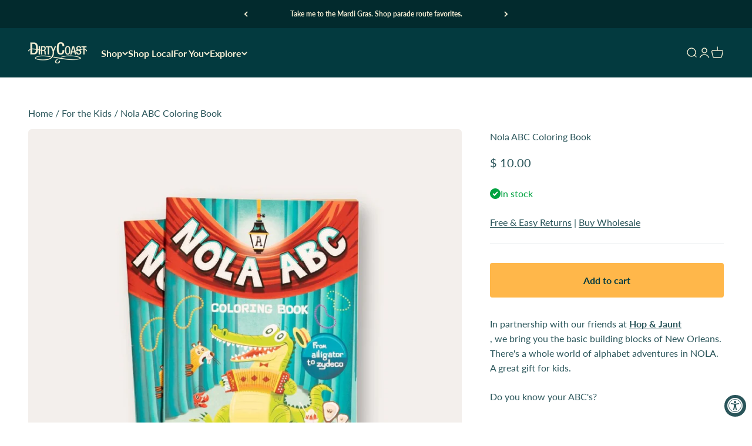

--- FILE ---
content_type: text/css; charset=utf-8
request_url: https://dov7r31oq5dkj.cloudfront.net/256bd1b9-e7e9-49fe-8099-ae4d3fec1899/widget-style-customisations.css?v=b653391e-9d9c-4382-8e7f-dcb2cfc3f85f
body_size: 1537
content:
.okeReviews.okeReviews--theme .okeReviews-badge--rating{background-color:#50848f}.okeReviews.okeReviews--theme .okeReviews-starRating-indicator-layer--foreground{background-image:url('data:image/svg+xml;charset=UTF-8, %3Csvg%20width%3D%2280%22%20height%3D%2214%22%20viewBox%3D%220%200%2080%2014%22%20xmlns%3D%22http%3A%2F%2Fwww.w3.org%2F2000%2Fsvg%22%3E%3Cg%20fill%3D%22%2350848F%22%20fill-rule%3D%22evenodd%22%3E%3Cpath%20d%3D%22M71.996%2011.368l-3.94%202.42c-.474.292-.756.096-.628-.443l1.074-4.53-3.507-3.022c-.422-.363-.324-.693.24-.74l4.602-.37%201.778-4.3c.21-.51.55-.512.762%200l1.78%204.3%204.602.37c.552.046.666.37.237.74l-3.507%203.02%201.075%204.532c.127.536-.147.74-.628.444l-3.94-2.422zM55.996%2011.368l-3.94%202.42c-.474.292-.756.096-.628-.443l1.074-4.53-3.507-3.022c-.422-.363-.324-.693.24-.74l4.602-.37%201.778-4.3c.21-.51.55-.512.762%200l1.78%204.3%204.602.37c.552.046.666.37.237.74l-3.507%203.02%201.075%204.532c.127.536-.147.74-.628.444l-3.94-2.422zM40.123%2011.368l-3.94%202.42c-.475.292-.756.096-.63-.443l1.076-4.53-3.508-3.022c-.422-.363-.324-.693.24-.74l4.602-.37%201.778-4.3c.21-.51.55-.512.762%200l1.778%204.3%204.603.37c.554.046.667.37.24.74l-3.508%203.02%201.075%204.532c.127.536-.147.74-.628.444l-3.94-2.422zM24.076%2011.368l-3.94%202.42c-.475.292-.757.096-.63-.443l1.076-4.53-3.507-3.022c-.422-.363-.324-.693.238-.74l4.603-.37%201.78-4.3c.21-.51.55-.512.76%200l1.78%204.3%204.602.37c.554.046.667.37.24.74l-3.508%203.02%201.074%204.532c.127.536-.146.74-.628.444l-3.94-2.422zM8.123%2011.368l-3.94%202.42c-.475.292-.756.096-.63-.443l1.076-4.53L1.12%205.792c-.422-.363-.324-.693.24-.74l4.602-.37%201.778-4.3c.21-.51.55-.512.762%200l1.778%204.3%204.603.37c.554.046.667.37.24.74l-3.508%203.02%201.075%204.532c.127.536-.147.74-.628.444l-3.94-2.422z%22%2F%3E%3C%2Fg%3E%3C%2Fsvg%3E')}.okeReviews.okeReviews--theme .okeReviews-badge--recommended{background-color:#fed802}.okeReviews.okeReviews--theme .okeReviews-review-recommendation--yes::before{color:#fed802}.okeReviews.okeReviews--theme .okeReviews-review-reviewer-profile-status--verified{color:#50848f}.okeReviews.okeReviews--theme .okeReviews-avatar{background-color:#50848f;color:#fff}.okeReviews.okeReviews--theme .okeReviews-barGraph-layer--background{background:#f1e8e8}.okeReviews.okeReviews--theme .okeReviews-barGraph-layer--foreground{background:#1d1d1d}.okeReviews.okeReviews--theme .or-rg-bar-bg,.okeReviews.okeReviews--theme .or-crg-bar-bg{background:#f1e8e8}.okeReviews.okeReviews--theme .or-rg-bar-mrk,.okeReviews.okeReviews--theme .or-crg-bar-mrk{background-color:#1d1d1d}.okeReviews.okeReviews--theme .okeReviews-reviewsWidget.is-okeReviews-reviewsWidget-medium .okeReviews-reviewsAggregate-side,.okeReviews.okeReviews--theme .okeReviews-reviewsWidget.is-okeReviews-reviewsWidget-medium .okeReviews-reviewsAggregate-primary,.okeReviews.okeReviews--theme .okeReviews-reviewsWidget.is-okeReviews-reviewsWidget-medium .okeReviews-review-side,.okeReviews.okeReviews--theme .okeReviews-reviewsWidget.is-okeReviews-reviewsWidget-medium .okeReviews-review-primary,.okeReviews.okeReviews--theme .okeReviews-reviewsWidget.is-okeReviews-reviewsWidget-large .okeReviews-reviewsAggregate-side,.okeReviews.okeReviews--theme .okeReviews-reviewsWidget.is-okeReviews-reviewsWidget-large .okeReviews-reviewsAggregate-primary,.okeReviews.okeReviews--theme .okeReviews-reviewsWidget.is-okeReviews-reviewsWidget-large .okeReviews-review-side,.okeReviews.okeReviews--theme .okeReviews-reviewsWidget.is-okeReviews-reviewsWidget-large .okeReviews-review-primary{border-color:#f1e8e8}.okeReviews.okeReviews--theme .okeReviews-select,.okeReviews.okeReviews--theme .okeReviews-select::before,.okeReviews.okeReviews--theme .okeReviews-button,.okeReviews.okeReviews--theme .okeReviews-reviewsWidget-emptyMessage,.okeReviews.okeReviews--theme .okeReviews-qandaWidget-emptyMessage,.okeReviews.okeReviews--theme .okeReviews-review-reviewer-profile,.okeReviews.okeReviews--theme .okeReviews-reviewsWidget-loadingMessage,.okeReviews.okeReviews--theme .okeReviews-questions,.okeReviews.okeReviews--theme .okeReviews-question,.okeReviews.okeReviews--theme .okeReviews-reviews-showMore,.okeReviews.okeReviews--theme .okeReviews-showMore,.okeReviews.okeReviews--theme .okeReviews-review-response,.okeReviews.okeReviews--theme .okeReviews-reviewsAggregate-side,.okeReviews.okeReviews--theme .okeReviews-reviewsAggregate-primary,.okeReviews.okeReviews--theme .okeReviews-review-side,.okeReviews.okeReviews--theme .okeReviews-review-primary,.okeReviews.okeReviews--theme .okeReviews-reviewsWidget--minimal .okeReviews-filters{border-color:#f1e8e8}.okeReviews.okeReviews--theme .okeReviews-reviews-footer::before{background-color:#f1e8e8}.okeReviews.okeReviews--theme .okeReviews-widgetNavBar-count{background-color:#1d1d1d}.okeReviews.okeReviews--theme .okeReviews-reviewsTab{background-color:#e6e62f}[data-oke-reviews-widget-holder]{padding-top:20px}.okeReviews.okeReviews--theme .okeReviews-reviewsSummary{margin-top:5px}.okeReviews.okeReviews--theme .okeReviews-starRating.okeReviews-starRating--small{height:15px;width:75px}.okeReviews.okeReviews--theme .okeReviews-starRating--small .okeReviews-starRating-indicator-layer{background-size:75px 15px}.okeReviews.okeReviews--theme .okeReviews-starRating{height:20px;width:100px}.okeReviews.okeReviews--theme .okeReviews-starRating-indicator-layer{background-size:100px 20px}.okeReviews.okeReviews--theme .okeReviews-ratingsBadge .okeReviews-starRating-indicator-layer{background-size:90px 18px}.okeReviews.okeReviews--theme .okeReviews-ratingsBadge .okeReviews-starRating{width:90px;height:18px}.okeReviews.okeReviews--theme .okeReviews-reviewsWidget-poweredBy,.okeReviews.okeReviews--theme .okeReviews-qandaWidget-poweredBy,.okeReviews.okeReviews--theme .okeReviews-ratingsBadge-logo{display:none}.okeReviews.okeReviews--theme{font-size:17px}.okeReviews.okeReviews--theme p{line-height:1.625rem}.okeReviews.okeReviews--theme .okeReviews-reviewsSummary-ratingCount,.okeReviews.okeReviews--theme .okeReviews-reviewsAggregate,.okeReviews.okeReviews--theme .okeReviews-review,.okeReviews.okeReviews--theme .okeReviews-reviewsAggregate-summary-total,.okeReviews.okeReviews--theme .okeReviews-review-attribute-value,.okeReviews.okeReviews--theme .okeReviews-sectionedList-list-item,.okeReviews.okeReviews--theme .okeReviews-review-date,.okeReviews.okeReviews--theme .okeReviews-review-helpful,.okeReviews.okeReviews--theme .okeReviews-review-helpful-vote-button,.okeReviews.okeReviews--theme .okeReviews-reviews-controls-reviewCount,.okeReviews.okeReviews--theme .okeReviews-select-input,.okeReviews.okeReviews--theme .okeReviews-reviews-showMore,.okeReviews.okeReviews--theme .okeReviews-questions,.okeReviews.okeReviews--theme .okeReviews-helpful-question,.okeReviews.okeReviews--theme .okeReviews-helpful-vote-button,.okeReviews.okeReviews--theme .okeReviews-question-date,.okeReviews.okeReviews--theme .okeReviews-answer-date,.okeReviews.okeReviews--theme .okeReviews-qandaWidget{color:#1d1d1d}.okeReviews.okeReviews--theme .okeReviews-review-main-heading{line-height:2.3125rem;color:#111;font-family:'Knockout Sumo',sans-serif;font-weight:400}.okeReviews.okeReviews--theme .okeReviews-mediaStrip-item-media{border:1px solid #f1e8e8}.okeReviews.okeReviews--theme .okeReviews-widgetNavBar-item[aria-selected='true']{border-bottom:3px solid #f1e8e8}.okeReviews.okeReviews--theme .is-okeReviews-reviewsWidget-large .okeReviews-reviewsWidget-header,.okeReviews.okeReviews--theme .is-okeReviews-reviewsWidget-medium .okeReviews-reviewsWidget-header{margin-top:0}.okeReviews.okeReviews--theme .okeReviews-reviewsWidget-header{display:flex;flex-flow:column}.okeReviews.okeReviews--theme .is-okeReviews-reviewsWidget-large .okeReviews-reviewsWidget-header-controls-writeReview,.okeReviews.okeReviews--theme .is-okeReviews-reviewsWidget-medium .okeReviews-reviewsWidget-header-controls-writeReview{margin-top:0;margin-bottom:0;width:auto}.okeReviews.okeReviews--theme .okeReviews-reviewsWidget-header-controls-writeReview{width:100%;text-align:center;margin-top:12px}.okeReviews.okeReviews--theme .okeReviews-button{border:3px solid #1d1d1d;border-radius:5px;letter-spacing:.01em;color:#1d1d1d;font-family:'Source Code Pro';font-weight:500;text-transform:capitalize}.okeReviews.okeReviews--theme .okeReviews-badge--rating{background-color:transparent}.okeReviews.okeReviews--theme .okeReviews-tag--accepted{background-color:#1d1d1d}.okeReviews.okeReviews--theme .okeReviews-tag--store{border:1px solid #1d1d1d;color:#1d1d1d}@media all and (max-width:425px){.okeReviews.okeReviews--theme .okeReviews-widgetNavBar-item{margin-right:8px}}@media all and (max-width:770px){.okeReviews.okeReviews--theme .okeReviews-reviewsWidget--carousel .flickity-prev-next-button.previous{left:-4px}.okeReviews.okeReviews--theme .okeReviews-reviewsWidget--carousel .flickity-prev-next-button.next{right:-4px}}.okeReviews.okeReviews--theme .okeReviews-reviewsCarousel-review-product-name{margin-top:20px;color:#1d1d1d}.okeReviews.okeReviews--theme .okeReviews-reviewsCarousel-heading{font-size:1.5em;font-family:'Knockout Sumo',sans-serif;text-transform:uppercase}.okeReviews.okeReviews--theme .okeReviews-reviewsCarousel-review-reviewer-avatar{display:none}.prose .okeReviews.okeReviews--theme *+:is(p,div){margin-block-start:0}[data-oke-reviews-widget]:not([data-oke-reviews-product-id]) .okeReviews.okeReviews--theme .okeReviews-review-main-heading{font-size:1.2em}